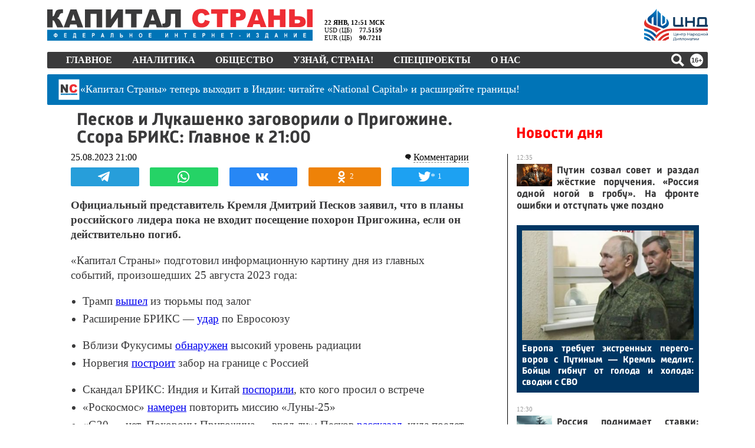

--- FILE ---
content_type: application/javascript; charset=UTF-8
request_url: https://kapital-rus.ru/ks.js?1769075506
body_size: 2488
content:
class Block {
	nativeClassName;
	block;
	constructor(blockSelector){
		this.nativeClassName = 'Block';
		this.block = (typeof blockSelector=='string') ? $(blockSelector) : blockSelector;
	}
	get className(){ return this.constructor.name; }
	get initedEvents(){ if(this.block.data('inited')) return true; else return false; }
	set initedEvents(val){ this.block.data('inited', val); }
}
class Block2 {
	constructor(blockSelector){
		this.block = (typeof blockSelector=='string') ? $(blockSelector) : blockSelector;
		this.block.data('control', this);
		this.els = this.elements(true);
		setTimeout(Block2.runSetEvents, 1, this.block);
	}
	static runSetEvents(block){
		if(block.data('control')) block.data('control')._setEvents();
	}
	get className(){ return this.constructor.name; }
	get initedEvents(){ if(this.block.data('inited')) return true; else return false; }
	set initedEvents(val){ this.block.data('inited', val); }
	hide(){ $(this.block).hide(); }
	show(){ $(this.block).show(); }
	_setEvents(){
		if(this.initedEvents) return;
		this.initedEvents = true;
	}
	elements(short = false){
		var this_ = this;
		var cn = this.className;
		cn = cn.substr(0, 1).toLowerCase() + cn.substr(1);
		var res = {};
		this.block.find('*[class*="'+cn+'"]').each(function(){
			let el = $(this);
			let classes = el.attr('class').replace(/\s{1,}/g, ' ').split(' ');
			for (var i = 0; i < classes.length; i++) {
				let fName = $.trim(classes[i]);
				if(classes[i].indexOf(cn)===0){
					if(short) fName = fName.replace(cn+'__', '').replace(cn+'_', '');
					res[fName] = this_.block.find('.'+classes[i]);
					if(res[fName].data('control')) res[fName+'$'] = res[fName].data('control');
				}
			}
		});
		return res;
	}
}
class ButtonX extends Block {
	constructor(blockSelector){
		super(blockSelector);
	}
	set visible(value) {(!value) ? this.block.addClass('buttonX_hidden') : this.block.removeClass('buttonX_hidden') }
	get visible() { return !this.block.hasClass('buttonX_hidden'); }
}
class InputX extends Block2{
	input;
	buttonX;
	constructor(blockSelector){
		super(blockSelector);
		this.input = this.block.find('.inputX__input');
		this.buttonX = new ButtonX(this.block.find('.buttonX'));
	}
	set val(value) { this.input.val(value).trigger('input'); }
	set visible(value) {(!value) ? this.block.addClass('inputX_hidden') : this.block.removeClass('inputX_hidden') }
	set disable(value) {(value) ? this.block.addClass('inputX_disabled') : this.block.removeClass('inputX_disabled') }
	set disabled(value) {(value) ? this.block.addClass('inputX_disabled') : this.block.removeClass('inputX_disabled') }
	set error(value) {(value) ? this.block.addClass('inputX_error') : this.block.removeClass('inputX_error') }
	set filtered(value) {(value) ? this.block.addClass('inputX_filtered') : this.block.removeClass('inputX_filtered') }
	set process(value) {(value) ? this.block.addClass('inputX_process') : this.block.removeClass('inputX_process') }
	set escape(value) {(value) ? this.block.addClass('inputX_cleanValueOnEsc') : this.block.removeClass('inputX_cleanValueOnEsc') }
	set placeholder(value) { this.input.attr('placeholder', value); }
	get val() { return this.input.val(); }
	get visible() { return !this.block.hasClass('inputX_hidden'); }
	get disable() { return this.block.hasClass('inputX_disabled'); }
	get disabled() { return this.block.hasClass('inputX_disabled'); }
	get error() { return this.block.hasClass('inputX_error'); }
	get filtered() { return this.block.hasClass('inputX_filtered'); }
	get process() { return this.block.hasClass('inputX_process'); }
	get escape() { return this.block.hasClass('inputX_cleanValueOnEsc'); }
	focus(){ this.input.focus(); return this; }
	select(){ this.input.select(); return this; }
	_setEcapeListener(){
		var this_ = this;
		this.input.on('keyup', function(e){
			if(this_.escape){
				if(e.keyCode==27) {
					if(this_.val=='') this_.input.blur();
					this_.val = '';
				}
			}
		});
	}
	setOnOffDisabled(){
		if(this.block.hasClass('inputX_disabled')){
			if(this.input.is(":focus")) this.input.data('wasFocused', 1);
			this.input.prop('disabled', true);
		} else {
			this.input.prop('disabled', false);
			if (this.input.data('wasFocused')==1) this.input.focus();
		}
	}
	_buttonXShowOnEnterText(){
		this.input.on('input', function(){
			this._buttonXShowHide();
			this.block.trigger('inputX___change', [this]);
		}.bind(this));
	}
	_buttonXShowHide(){
		this.buttonX.visible = (this.val=='') ? false : true;
	}
	_buttonXClick(){ this.buttonX.block.click(_=>{ this.val = ''; }); }
	_setEventsInputX(){
		this.setOnOffDisabled();
		this._setEcapeListener();
		this._buttonXShowOnEnterText();
		this._buttonXClick();
	}
}
$(_=>{
	$('.inputX').each(function(){
		new InputX($(this))._setEventsInputX();
	});
	let observerInputX__classes = new MutationObserver(mutations => {
		mutations.forEach(function (mutation) {
			let newClassVal = $(mutation.target).prop(mutation.attributeName);
			if (mutation.attributeName === "class") {
				new InputX($(mutation.target)).setOnOffDisabled();
			}
		});
	});
	$('.inputX').each(function(){
		observerInputX__classes.observe($(this).get(0), { attributes: true });
	});
	let observerInputX__inserts = new MutationObserver(mutations => {
		for(let mutation of mutations) {
			for(let node of mutation.addedNodes) {
				if (!(node instanceof HTMLElement)) continue;
				let inputX = $(node).filter('.inputX');
				if(inputX.length>0){
					new InputX(inputX)._setEventsInputX();
					observerInputX__classes.observe(node, { attributes: true });
				}
				for(let elem of node.querySelectorAll('.inputX')) {
					new InputX($(elem))._setEventsInputX();
					observerInputX__classes.observe(elem, { attributes: true });
				}
			}
		}
	});
	observerInputX__inserts.observe(document.body, {childList: true, subtree: true});
});
class WinMessage extends Block2{
	constructor(blockSelector){
		super(blockSelector);
	}
	_setEvents(){
		if(this.initedEvents) return;
		super._setEvents();
		this.els.winClose.click(_=>{
			this.block.trigger('winMessage__close', [this])
		});
	}
}
$(_=>{
	$('.winMessage').each(function(){ new WinMessage ($(this)); });
});
class UoStep1 extends Block2{
	constructor(blockSelector){
		super(blockSelector);
	}
	_setEvents(){
		if(this.initedEvents) return;
		super._setEvents();
		this.els.bSave.click(_=>{
			this.block.trigger('uoStep1___ok', [this]);
		});
		this.els.bCancel.click(_=>{
			this.block.trigger('uoStep1___close', [this]);
		});
	}
}
$(_=>{
	$('.uoStep1').each(function(){ new UoStep1 ($(this)); });
});
class UoStep2 extends Block2{
	constructor(blockSelector){
		super(blockSelector);
		this.resetForm();
	}
	resetForm(){
		this.els.offer2name$.val = '';
		this.els.offer2Email$.val = '';
		this.els.offer2tel$.val = '';
	}
	resetErrors(){
		this.els.offer2name$.error = false;
		this.els.offer2Email$.error = false;
		this.els.offer2tel$.error = false;
	}
	validate(){
		var res = true;
		this.resetErrors();
		if( $.trim(this.els.offer2name$.val) == '' ) { this.els.offer2name$.error=true; res = false; }
		if( $.trim(this.els.offer2Email$.val) == '' ) { this.els.offer2Email$.error=true; res = false; }
		if( $.trim(this.els.offer2tel$.val) == '' ) { this.els.offer2tel$.error=true; res = false; }
		if(!res) this.block.find('.inputX_error').eq(0).data('control').input.focus();
		return res;
	}
	get val(){
		return {
			name : $.trim(this.els.offer2name$.val),
			email : $.trim(this.els.offer2Email$.val),
			tel : $.trim(this.els.offer2tel$.val)
		}
	}
	_setEvents(){
		if(this.initedEvents) return;
		super._setEvents();
		this.els.bSave.click(_=>{
			if( this.validate() ) this.block.trigger('uoStep2___ok', [this]);
		});
		this.els.bCancel.click(_=>{
			this.block.trigger('uoStep2___close', [this]);
		});
		this.els.offer2name.on('inputX___change', _=>{ this.els.offer2name$.error = false; });
		this.els.offer2Email.on('inputX___change', _=>{ this.els.offer2Email$.error = false; });
		this.els.offer2tel.on('inputX___change', _=>{ this.els.offer2tel$.error = false; });
	}
}
$(_=>{
	$('.uoStep2').each(function(){ new UoStep2 ($(this)); });
});
class UoStep3 extends Block2{
	constructor(blockSelector){
		super(blockSelector);
	}
	_setEvents(){
		if(this.initedEvents) return;
		super._setEvents();
		this.els.bOk.click(_=>{
			this.block.trigger('uoStep3___ok', [this]);
		});
	}
}
$(_=>{
	$('.uoStep3').each(function(){ new UoStep3 ($(this)); });
});
class UznaiOffer extends Block2{
	constructor(blockSelector){
		super(blockSelector);
		this.responder = '/blocks/ks/uznai/uznaiOffer' + '/u.php';
		this.articleUrl = 'http:/'+'/kapital-rus.ru/uznai/news/v_podmoskove_poiavilis_perve_rezident_v_novom_industrialnom_parke_kashira';
	}
	sendUserRequest(){
		var this_ = this;
		$.post(this.responder, {mode:'sendUserRequest', articleUrl:this.articleUrl, data:this.els.step2$.val}, function(a){
			if(a=='ok'){
				this_.els.step2$.resetForm();
				this_.els.win2$.hide();
				this_.els.win3$.show();
			} else {
				console.log('Ошибка отправки: ' + a);
			}
		});
	}
	_setEvents(){
		if(this.initedEvents) return;
		super._setEvents();
		var this_ = this;
		this.els.win1.on('winMessage__close', function(){ $(this).data('control').hide(); })
		this.els.win2.on('winMessage__close', function(){ $(this).data('control').hide(); })
		this.els.step1
			.on('uoStep1___ok', function(){
				this_.els.win1$.hide();
				this_.els.win2$.show();
				this_.els.step2$.els.offer2name$.els.input.focus();
			})
			.on('uoStep1___close', function(){
				this_.els.win1$.hide();
			});
		this.els.step2
			.on('uoStep2___ok', function(){
				var el = $(this);
				this_.sendUserRequest();
			})
			.on('uoStep2___close', function(){
				this_.els.win2$.hide();
			});
		this.els.step3.on('uoStep3___ok', _=>{
			this.els.win3$.hide();
		});
	}
}
$(_=>{
	$('.uznaiOffer').each(function(){ new UznaiOffer ($(this)); });
});


--- FILE ---
content_type: application/javascript; charset=utf-8
request_url: https://news.mediametrics.ru/cgi-bin/b.fcgi?ac=b&m=js&n=4&id=DivID
body_size: 5379
content:
{
var linkElement = document.createElement('link');
linkElement.setAttribute('rel', 'stylesheet');
linkElement.setAttribute('type', 'text/css');
linkElement.setAttribute('href', "//news.mediametrics.ru/css/w.css");
document.head.appendChild(linkElement);
function VeiwCode(Data, masView, bn) {
var S='<div style="width:100%;display: flex; flex-wrap: wrap; align-items: center; justify-content: center;" onmouseover="blockMouseOver'+bn+'()" onmouseout="blockMouseOver'+bn+'()">';
for(var i=0; i<Data.news.length; i++) {
masView[i]=0;
S+='<div class="article_mm" id="target'+bn+'_'+i+'" style="background-image: url(\''+Data.news[i].image+'\');cursor:pointer;" onclick="winOpen(\''+Data.news[i].linkclick+'\')">';
S+='<div class="mask_mm"></div>';
S+='<div class="title_mm';
if (Data.news[i].title.length>56) S+=' font_sm_mm';
S+='">';
S+=Data.news[i].title;
S+='</div>';
S+='</div>';
}
S+='</div>';
var e = document.getElementById('DivID'); if (e) {e.innerHTML = S; e.id = 'DivIDx'+bn;}
}
var Data37749 = {
"status":1,
"blockview":"//news.mediametrics.ru/cgi-bin/v.fcgi?ac=v&m=gif&t=MTc2OTA3NTUwOC4zNzc0OTo4MzQ%3d",
"news":[
{"description":"",
"image":"//news.mediametrics.ru/uploads/1762607501blob.jpg",
"imageW":"//news.mediametrics.ru/uploads/1762607501blobw.jpg",
"imageW2":"//news.mediametrics.ru/uploads/1762607501blobw2.jpg",
"linkview":"//news.mediametrics.ru/cgi-bin/v.fcgi?ac=v&m=gif&t=MTc2OTA3NTUwOC4zNzc1MDo0MjQ%3d",
"linkclick":"//news.mediametrics.ru/cgi-bin/c.fcgi?ac=c&t=MTc2OTA3NTUwOC4zNzc1MDo0MjQ%3d&u=767aHR0cHM6Ly9tZWRpYW1ldHJpY3MucnUvcmF0aW5nL3J1L2RheS5odG1sP2FydGljbGU9NTc0Mzc4NjA%3d",
"title":"Не ешьте эту готовую еду из магазина: список"},
{"description":"",
"image":"//news.mediametrics.ru/uploads/1762608406blob.jpg",
"imageW":"//news.mediametrics.ru/uploads/1762608406blobw.jpg",
"imageW2":"//news.mediametrics.ru/uploads/1762608406blobw2.jpg",
"linkview":"//news.mediametrics.ru/cgi-bin/v.fcgi?ac=v&m=gif&t=MTc2OTA3NTUwOC4zNzc1MTo0MjU%3d",
"linkclick":"//news.mediametrics.ru/cgi-bin/c.fcgi?ac=c&t=MTc2OTA3NTUwOC4zNzc1MTo0MjU%3d&u=398aHR0cHM6Ly9tZWRpYW1ldHJpY3MucnUvcmF0aW5nL3J1L2RheS5odG1sP2FydGljbGU9MTY4NDg5MzQ%3d",
"title":"Такую зиму в России никто не ждал: как так?!"},
{"description":"",
"image":"//news.mediametrics.ru/uploads/1762607573blob.jpg",
"imageW":"//news.mediametrics.ru/uploads/1762607573blobw.jpg",
"imageW2":"//news.mediametrics.ru/uploads/1762607573blobw2.jpg",
"linkview":"//news.mediametrics.ru/cgi-bin/v.fcgi?ac=v&m=gif&t=MTc2OTA3NTUwOC4zNzc1Mjo0MjY%3d",
"linkclick":"//news.mediametrics.ru/cgi-bin/c.fcgi?ac=c&t=MTc2OTA3NTUwOC4zNzc1Mjo0MjY%3d&u=031aHR0cHM6Ly9tZWRpYW1ldHJpY3MucnUvcmF0aW5nL3J1L2RheS5odG1sP2FydGljbGU9MzI3NDU4NDk%3d",
"title":"В ОАЭ произошло жестокое убийство криптомиллионера "},
{"description":"",
"image":"//news.mediametrics.ru/uploads/1762608018blob.jpg",
"imageW":"//news.mediametrics.ru/uploads/1762608018blobw.jpg",
"imageW2":"//news.mediametrics.ru/uploads/1762608018blobw2.jpg",
"linkview":"//news.mediametrics.ru/cgi-bin/v.fcgi?ac=v&m=gif&t=MTc2OTA3NTUwOC4zNzc1Mzo0Mjc%3d",
"linkclick":"//news.mediametrics.ru/cgi-bin/c.fcgi?ac=c&t=MTc2OTA3NTUwOC4zNzc1Mzo0Mjc%3d&u=116aHR0cHM6Ly9tZWRpYW1ldHJpY3MucnUvcmF0aW5nL3J1L2RheS5odG1sP2FydGljbGU9NTc0NjkxMzg%3d",
"title":"В магазинах России ажиотаж из-за этого продукта: что купить? "}
]
}
var masView37749=[];
var Delay37749=0;
var countV37749=0;
function getGIF37749(url) {
var img = new Image();
img.onload = function() {
countV37749++;
//	console.log('GIF load OK 37749 '+countV37749+'\n');
}
img.src = url;
}
function winOpen(url) {return window.open(url);}
function checkDiv37749(i) {
if (masView37749[i]==-1) {
return 0;
}
var target = document.getElementById('target37749_'+i);
if (!target) {
masView37749[i]=-1;
return 0;
}
var h = (target.getBoundingClientRect().bottom-target.getBoundingClientRect().top)/5;
var w = (target.getBoundingClientRect().right-target.getBoundingClientRect().left)/5;
var targetPosition = {
top: window.pageYOffset + target.getBoundingClientRect().top + h,
left: window.pageXOffset + target.getBoundingClientRect().left + w,
right: window.pageXOffset + target.getBoundingClientRect().right - w,
bottom: window.pageYOffset + target.getBoundingClientRect().bottom - h
};
var windowPosition = {
top: window.pageYOffset,
left: window.pageXOffset,
right: window.pageXOffset + window.innerWidth,
bottom: window.pageYOffset + window.innerHeight
};
if (targetPosition.bottom <= windowPosition.bottom &&
targetPosition.top >= windowPosition.top &&
targetPosition.right <= windowPosition.right &&
targetPosition.left >= windowPosition.left) {
if (masView37749[i]>=5) {
Delay37749 += 25;
setTimeout('getGIF37749("'+Data37749.news[i].linkview+'")', Delay37749);
masView37749[i]=-1;
return 0;
}
masView37749[i]++;
} else {
masView37749[i]=0;
}
return 1;
}
var MouseOver37749=0;
function blockMouseOver37749() {
if (MouseOver37749) return true;
MouseOver37749=1;
getGIF37749(Data37749.blockview);
}
function Visible37749() {
var n=0;
Delay37749=0;
for(var i=0; i<Data37749.news.length; i++) {
if (checkDiv37749(i)>0) n++;
}
if (n>0) setTimeout(Visible37749, 500);
}
if (Data37749.status==1) {
VeiwCode(Data37749, masView37749, '37749');
setTimeout(Visible37749, 250);
}
}


--- FILE ---
content_type: text/plain; charset=utf-8
request_url: https://kapital-rus.ru/inc2/resps/r1.php
body_size: 80
content:
{"status":"ok","ksuid":"3.129.5.59-1769075510"}

--- FILE ---
content_type: text/javascript; charset=utf-8
request_url: https://code.directadvert.ru/data/9835763.js?nnn=9835763&async=1&div=237cb4f69835763&t=0.07656347177868472
body_size: 3374
content:
if(document.getElementById('237cb4f69835763')) { document.getElementById('237cb4f69835763').innerHTML = '<style>.da-widget--9835763 {\n    font-size: inherit;\n    overflow: hidden;\n    -webkit-box-sizing: border-box;\n    -moz-box-sizing: border-box;\n    box-sizing: border-box;\n    position: relative;\n    padding-bottom: 20px;\n}\n\n.da-widget--9835763 .da-list {\n    margin: 0 -0.615em;\n    letter-spacing: -0.31em;\n}\n\n.da-widget--9835763 .da-list:before, \n.da-widget--9835763 .da-list:after {\n    display: table;\n    content: " ";\n}\n\n.da-widget--9835763 .da-list:after {\n    clear: both;\n}\n\n.da-widget--9835763 .da-list__item {\n    position: relative;\n    padding: 0 0.615em 1.23em 0.615em;\n    display: inline-block;\n    vertical-align: top;\n    letter-spacing: normal;\n    width: 100%;\n    -webkit-box-sizing: border-box;\n    -moz-box-sizing: border-box;\n    box-sizing: border-box;\n}\n\n.da-widget--9835763 .da-list[data-cols="6"] .da-list__item {\n    width: 16.666667%;\n}\n\n.da-widget--9835763 .da-list[data-cols="5"] .da-list__item {\n    width: 20%;\n}\n\n.da-widget--9835763 .da-list[data-cols="4"] .da-list__item {\n    width: 25%;\n}\n\n.da-widget--9835763 .da-list[data-cols="3"] .da-list__item {\n    width: 33.333333%;\n}\n\n.da-widget--9835763 .da-list[data-cols="2"] .da-list__item {\n    width: 50%;\n}\n\n.da-widget--9835763 .da-list__item--left:last-child .da-list__link {\n    padding-right: 20px;\n}\n\n.da-widget--9835763 .da-list__item--left .da-list__link-img, \n.da-widget--9835763 .da-list__item--right .da-list__link-img {\n    width: 300px;\n    height: 300px;\n    min-width: auto;\n    padding: 0;\n}\n\n.da-widget--9835763 .da-list__item--left .da-list__link-img {\n    float: left;\n    margin-right: 8px;\n    margin-bottom: 0;\n}\n\n.da-widget--9835763 .da-list__item--right .da-list__link-img {\n    float: right;\n    margin-left: 8px;\n    margin-bottom: 0;\n}\n\n.da-widget--9835763 .da-list__item--left .da-list__img, \n.da-widget--9835763 .da-list__item--right .da-list__img {\n    margin-top: 0;\n}\n\n.da-widget--9835763 .da-list__item--right + .da-list__item--right:before {\n    position: absolute;\n    top: 0;\n    left: 0;\n    content: "";\n    width: 1px;\n    height: 100%;\n    background: #e5e5e5;\n    display: block;\n}\n\n.da-widget--9835763 .da-list__link {\n    display: block;\n    position: relative;\n    text-decoration: none;\n}\n\n.da-widget--9835763 .da-list__link-img {\n    position: relative;\n    max-width: 15.38em;\n    margin-bottom: 6px;\n    overflow: hidden;\n}\n\n.da-widget--9835763 .da-list__link-title {\n    display: block;\n    overflow: hidden;\n}\n\n.da-widget--9835763 .da-list__img {\n    max-width: 100%;\n}\n\n.da-widget--9835763 .da-list__title {\n    display: block;\n    line-height: 1.3em;\n    color: #000000;\n    font-weight: bold;\n    font-family: inherit;\n    overflow: hidden;\n    cursor: pointer;\n}\n\n.da-widget--9835763 .da-list[data-text="none"] .da-list__link .da-list__title,\n.da-widget--9835763 .da-list[data-text="underline"] .da-list__link:hover .da-list__title {\n    text-decoration: none;\n}\n\n.da-widget--9835763 .da-list[data-text="none"] .da-list__link:hover .da-list__title,\n.da-widget--9835763 .da-list[data-text="underline"] .da-list__link .da-list__title {\n    text-decoration: underline;\n}\n\n.da-widget--9835763 .da-widget__logo {\n    text-align: right;\n    position: absolute;\n    bottom: 0;\n    right: 0;\n}\n\n.da-widget--9835763 .da-widget__logo:after {\n    content: \'\';\n    clear: both;\n    display: block;\n}\n\n.da-widget--9835763 .da-widget__logo-link {\n    -webkit-transition: width 0.4s;\n    -o-transition: width 0.4s;\n    -moz-transition: width 0.4s;\n    transition: width 0.4s;\n    position: relative;\n    width: 20px;\n    height: 20px;\n    display: block;\n    background-image: url("https://st.directadvert.ru/directadvert/img/widgets/logo.svg");\n    background-repeat: no-repeat;\n    background-position: 3px 50%;\n    background-color: rgba(255,255,255,0.7);\n    cursor: pointer;\n    float: right;\n}\n\n.da-widget--9835763 .da-widget__logo-link:hover {\n    -webkit-transition: width 0.4s;\n    -o-transition: width 0.4s;\n    -moz-transition: width 0.4s;\n    transition: width 0.4s;\n    width: 84px;\n    background-color: #ffffff;\n}\n\n.da-widget--9835763 .da-list__item[ad-mark="true"] .da-list__link:after {\n    display: block !important;\n    content: "Реклама";\n    position: absolute;\n    color: hsla(0, 0%, 100%, .64);\n    font-family: inherit;\n    left: 4px;\n    position: absolute;\n    text-shadow: 0 0 4px rgba(0, 0, 0, 1);\n    top: 4px;\n    font-size: 10px;\n    font-weight: 400;\n    letter-spacing: -.08px;\n    line-height: 12px;\n}\n\n.da-widget--9835763 .da-list__item--right[ad-mark="true"] .da-list__link:after {\n    left: auto;\n    right: 50px;\n}\n\n.da-widget--9835763 .da-list__item[ad-mark="true"] .da-list__erir-btn,\n.da-widget--9835763 .da-list__item[ad-mark="true"] .da-list__erir-btn:hover {\n    display: flex !important;\n    justify-content: center;\n    align-items: center;\n    content: "i";\n    position: absolute;\n    font-family: inherit;\n    right: 14px;\n    top: 4px;\n    font-size: 10px;\n    font-weight: 400;\n    letter-spacing: -.08px;\n    line-height: 12px;\n    cursor: pointer;\n    width: 10px;\n    height: 10px;\n    color: #a3a3a3;\n    border: 1px solid #a3a3a3;\n    border-radius: 50%;\n    z-index: 99999;\n    margin-top: 0;\n    box-shadow: none;\n    background-color: rgba(255, 255, 255, 0.8);\n}\n\n.da-widget--9835763 .da-list__item[ad-mark="true"] .da-list__erir {\n    position: absolute;\n    top: 0;\n    left: 4px;\n    background-color: #fff;\n    border: 1px solid #ccc;\n    padding: 5px;\n    font-size: 10px;\n    line-height: 12px;\n    font-family: inherit;\n    z-index: 99;\n    display: none;\n    margin-top: 0;\n}\n\n.da-widget--9835763 .da-list__item[ad-mark="true"] .da-list__erir.show {\n    display: block;\n}\n\n.da-widget--9835763. da-list__item[ad-mark="false"] .da-list__erir,\n.da-widget--9835763 .da-list__item[ad-mark="false"] .da-list__erir-btn {\n    display: none!important;\n}</style><div class="da-widget--9835763">\n    <div class="da-widget__content">\n        <div class="da-list" data-cols="3" data-rows="1" data-text="none"><div class="da-list__item"  ad-mark="true">\n    <div class="da-list__erir-btn">i</div>\n    <div class="da-list__erir">\n      Рекламодатель: \n      <br />\n      ERID: \n      <br />\n      ИНН: \n    </div>  \n    <a data-aid="19479859"class="da-list__link" href="https://code.directadvert.ru/rtb/click/?c=[base64]" title="В Индии сбили инопланетный летательный объект: мир охватила паника" target="_blank">\n        <div class="da-list__link-img">\n            <img class="da-list__img" src="https://da.cdnet.io/cdn/images/300x300/37/15069937.jpg" alt="В Индии сбили инопланетный летательный объект: мир охватила паника">\n        </div>\n        <div class="da-list__link-title">\n            <div class="da-list__title">В Индии сбили инопланетный летательный объект: мир охватила паника</div>\n        </div>\n    </a>\n</div><div class="da-list__item"  ad-mark="true">\n    <div class="da-list__erir-btn">i</div>\n    <div class="da-list__erir">\n      Рекламодатель: \n      <br />\n      ERID: \n      <br />\n      ИНН: \n    </div>  \n    <a data-aid="12044813"class="da-list__link" href="https://code.directadvert.ru/rtb/click/?c=[base64]" title="Даже самые стертые суставы и хрящи вылечатся за 8 дней с помощью обычного…" target="_blank">\n        <div class="da-list__link-img">\n            <img class="da-list__img" src="https://da.cdnet.io/cdn/images/300x300/15/9412715.jpg" alt="Даже самые стертые суставы и хрящи вылечатся за 8 дней с помощью обычного…">\n        </div>\n        <div class="da-list__link-title">\n            <div class="da-list__title">Даже самые стертые суставы и хрящи вылечатся за 8 дней с помощью обычного…</div>\n        </div>\n    </a>\n</div><div class="da-list__item"  ad-mark="true">\n    <div class="da-list__erir-btn">i</div>\n    <div class="da-list__erir">\n      Рекламодатель: \n      <br />\n      ERID: \n      <br />\n      ИНН: \n    </div>  \n    <a data-aid="16854754"class="da-list__link" href="https://code.directadvert.ru/rtb/click/?c=[base64]" title="Избавиться от возрастной полноты легче, чем в молодости!" target="_blank">\n        <div class="da-list__link-img">\n            <img class="da-list__img" src="https://da.cdnet.io/cdn/images/300x300/94/12345194.jpg" alt="Избавиться от возрастной полноты легче, чем в молодости!">\n        </div>\n        <div class="da-list__link-title">\n            <div class="da-list__title">Избавиться от возрастной полноты легче, чем в молодости!</div>\n        </div>\n    </a>\n</div></div>\n</div>\n    <div class="da-widget__logo">\n        <a href="http://www.directadvert.ru/text/landingpartners?ref=2262344&source=directadvert.ru&medium=adp&campaign=adp_user_ref&ad=adp_9835763" class=\'da-widget__logo-link\' target="_blank"></a>\n    </div>\n</div>';}

--- FILE ---
content_type: text/plain; charset=utf-8
request_url: https://kapital-rus.ru/lga/silicium2/core/respondents/u2.php
body_size: 173
content:
[{"btn_type":"odn","clicks":"2"},{"btn_type":"tw","clicks":"1"}]